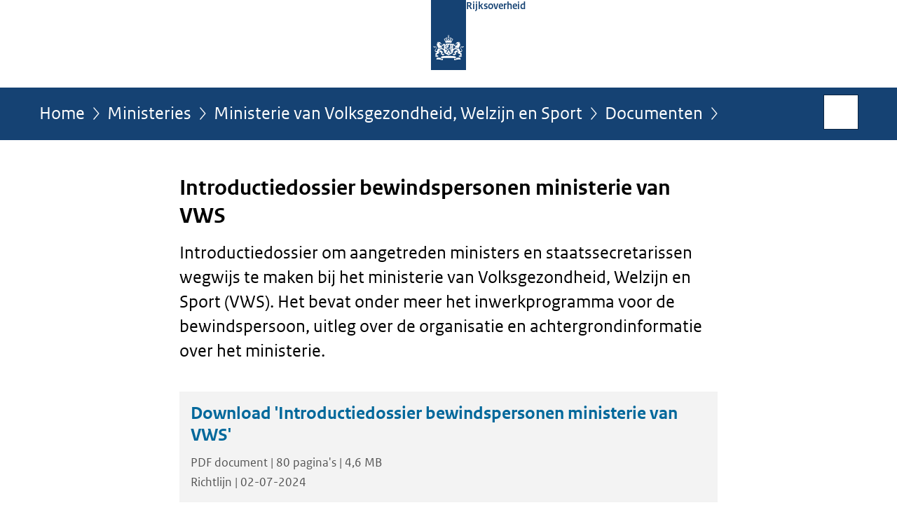

--- FILE ---
content_type: text/html;charset=UTF-8
request_url: https://www.rijksoverheid.nl/ministeries/ministerie-van-volksgezondheid-welzijn-en-sport/documenten/richtlijnen/2024/07/02/introductiedossier-bewindspersonen-ministerie-van-vws
body_size: 3603
content:
<!doctype html>

<html class="no-js" xml:lang="nl-NL" lang="nl-NL">
    <!-- Version: 2025.16.2 -->
<head>
  <meta charset="UTF-8"/>
  <meta name="description" content="Introductiedossier om aangetreden ministers en staatssecretarissen wegwijs te maken bij het ministerie van Volksgezondheid, Welzijn en Sport (VWS). Het bevat onder meer het inwerkprogramma voor de bewindspersoon, uitleg over de organisatie en achtergrondinformatie over het ministerie. "/>
<meta name="DCTERMS.description" content="Introductiedossier om aangetreden ministers en staatssecretarissen wegwijs te maken bij het ministerie van Volksgezondheid, Welzijn en Sport (VWS). Het bevat onder meer het inwerkprogramma voor de bewindspersoon, uitleg over de organisatie en achtergrondinformatie over het ministerie. "/>
<meta property="og:image" content="https://www.rijksoverheid.nl/binaries/small/content/gallery/rijksoverheid/channel-afbeeldingen/logos/facebook.png"/>
<title>Introductiedossier bewindspersonen ministerie van VWS | Richtlijn | Rijksoverheid.nl</title>
<meta name="DCTERMS.title" content="Introductiedossier bewindspersonen ministerie van VWS - Richtlijn - Rijksoverheid.nl"/>
<meta property="og:title" content="Introductiedossier bewindspersonen ministerie van VWS"/>
<meta property="og:description" content="Introductiedossier om aangetreden ministers en staatssecretarissen wegwijs te maken bij het ministerie van Volksgezondheid, Welzijn en Sport (VWS). Het bevat onder meer het inwerkprogramma voor de bewindspersoon, uitleg over de organisatie en achtergrondinformatie over het ministerie. "/>
<meta property="og:type" content="website"/>
<meta property="og:url" content="https://www.rijksoverheid.nl/documenten/richtlijnen/2024/07/02/introductiedossier-bewindspersonen-ministerie-van-vws"/>
<link rel="canonical" href="https://www.rijksoverheid.nl/documenten/richtlijnen/2024/07/02/introductiedossier-bewindspersonen-ministerie-van-vws"/>
<meta name="viewport" content="width=device-width, initial-scale=1"/>
<meta name="DCTERMS.language" title="XSD.language" content="nl-NL"/>
      <meta name="DCTERMS.creator" title="RIJKSOVERHEID.Organisatie" content="Ministerie van Algemene Zaken"/>
      <meta name="DCTERMS.identifier" title="XSD.anyURI" content="https://www.rijksoverheid.nl/ministeries/ministerie-van-volksgezondheid-welzijn-en-sport/documenten/richtlijnen/2024/07/02/introductiedossier-bewindspersonen-ministerie-van-vws"/>

    <meta name="DCTERMS.available" title="DCTERMS.Period" content="start=2024-07-02;"/>
    <meta name="DCTERMS.modified" title="XSD.dateTime" content="2024-07-04T10:46"/>
    <meta name="DCTERMS.issued" title="XSD.dateTime" content="2024-07-02T00:00"/>
    <meta name="DCTERMS.spatial" title="OVERHEID.Koninkrijksdeel" content="Nederland"/>
        <meta name="DCTERMS.publisher" title="RIJKSOVERHEID.Organisatie" content="Ministerie van Algemene Zaken"/>
    <meta name="DCTERMS.rights" content="CC0 1.0 Universal"/>
    <meta name="DCTERMS.rightsHolder" title="RIJKSOVERHEID.Organisatie" content="Ministerie van Algemene Zaken"/>
      <!--<meta name="OVERHEID.authority" title="RIJKSOVERHEID.Organisatie" content="Ministerie van Volksgezondheid, Welzijn en Sport"/>-->
      <meta name="DCTERMS.type" title="RIJKSOVERHEID.Informatietype" content="richtlijn"/>

    <script nonce="Yjg5OTdhOTlkNzMyNGY3ZGIyYTJkZmRhZGUxMTU5YzM=">
          window.dataLayer = window.dataLayer || [];
          window.dataLayer.push({
            "page_type": "Document voorlooppagina",
            "ftg_type": "call to action pagina",
            "subjects": "",
            "country": "Nederland",
            "issued": "2024-07-02T10:24:31.281+02:00",
            "last_published": "2024-07-04T10:46:50.912+02:00",
            "update": "2024-07-02T00:00:00.000+02:00",
            "publisher": "Ministerie van Volksgezondheid, Welzijn en Sport",
            "language": "nl-NL",
            "uuid": "a7a237bc-fd23-41c4-849d-9a2c4ff7270c",
            "search_category": "",
            "search_keyword": "",
            "search_count": ""
          });
        </script>
      <link rel="shortcut icon" href="/binaries/content/assets/rijksoverheid/iconen/favicon.ico" type="image/x-icon"/>
<link rel="icon" sizes="192x192" href="/binaries/content/assets/rijksoverheid/iconen/touch-icon.png"/>
<link rel="apple-touch-icon" href="/binaries/content/assets/rijksoverheid/iconen/apple-touch-icon.png"/>
<link rel="stylesheet" href="/webfiles/1750011834072/presentation/responsive.css" type="text/css" media="all"/>
<link rel="preload" href="/webfiles/1750011834072/presentation/responsive.css" as="style" >

<link rel="stylesheet" href="/webfiles/1750011834072/presentation/themes/logoblauw.css" type="text/css" media="all"/>
    <link rel="preload" href="/binaries/content/gallery/rijksoverheid/channel-afbeeldingen/logos/beeldmerk-rijksoverheid-desktop.svg" as="image">
<link rel="preload" href="/webfiles/1750011834072/behaviour/core.js" as="script">

</head>

<body id="government" data-scriptpath="/webfiles/1750011834072/behaviour"
      
        class="portalclass"
      
        data-showsurveybar="true"
        data-surveybody="Help mee {sitenaam} te verbeteren." data-surveyaccept="vul de enquete in" data-surveydecline="Nee, bedankt." data-linktrackingtimer="500" data-hartbeattrackingtimer="0" data-word-counter="true" data-visit-timer="true" 
data-scroll-depth-dim-id="1"
data-scroll-depth-marks="0;25;50;75;100"
data-cookieinfourl="cookies" data-cookiebody="{sitenaam} gebruikt cookies om het gebruik van de website te analyseren en het gebruiksgemak te verbeteren. Lees meer over" data-cookieurltext="cookies" data-stats="publisher:vws;subject:-;type:leadingpage;uuid:a7a237bc-fd23-41c4-849d-9a2c4ff7270c;pagetype:document voorlooppagina;ftgtype:transactiestap" 
>
<script nonce="Yjg5OTdhOTlkNzMyNGY3ZGIyYTJkZmRhZGUxMTU5YzM=">
          (function(window, document, dataLayerName, id) {
            window[dataLayerName]=window[dataLayerName]||[],window[dataLayerName].push({start:(new Date).getTime(),event:"stg.start"});var scripts=document.getElementsByTagName('script')[0],tags=document.createElement('script');
            function stgCreateCookie(a,b,c){var d="";if(c){var e=new Date;e.setTime(e.getTime()+24*c*60*60*1e3),d="; expires="+e.toUTCString()}document.cookie=a+"="+b+d+"; path=/"}
            var isStgDebug=(window.location.href.match("stg_debug")||document.cookie.match("stg_debug"))&&!window.location.href.match("stg_disable_debug");stgCreateCookie("stg_debug",isStgDebug?1:"",isStgDebug?14:-1);
            var qP=[];dataLayerName!=="dataLayer"&&qP.push("data_layer_name="+dataLayerName),isStgDebug&&qP.push("stg_debug");var qPString=qP.length>0?("?"+qP.join("&")):"";
            tags.async=!0,tags.src="//statistiek.rijksoverheid.nl/containers/"+id+".js"+qPString,scripts.parentNode.insertBefore(tags,scripts);
            !function(a,n,i){a[n]=a[n]||{};for(var c=0;c<i.length;c++)!function(i){a[n][i]=a[n][i]||{},a[n][i].api=a[n][i].api||function(){var a=[].slice.call(arguments,0);"string"==typeof a[0]&&window[dataLayerName].push({event:n+"."+i+":"+a[0],parameters:[].slice.call(arguments,1)})}}(i[c])}(window,"ppms",["tm","cm"]);
          })(window, document, 'dataLayer', 'bf9c05f0-c13f-4e22-80c7-e603d39fc616');
        </script><noscript><iframe src="//statistiek.rijksoverheid.nl/containers/bf9c05f0-c13f-4e22-80c7-e603d39fc616/noscript.html" height="0" width="0" style="display:none;visibility:hidden"></iframe></noscript>
      <div id="mainwrapper">
  <header>

  <div class="skiplinks">
    <a href="#content-wrapper">Ga direct naar inhoud</a>
  </div>

  <div class="logo">
  <div class="logo__wrapper">
    <a href="/" class="logo__link">
          <figure class="logo__figure">
  <img src="/binaries/content/gallery/rijksoverheid/channel-afbeeldingen/logos/beeldmerk-rijksoverheid-desktop.svg" data-fallback="/binaries/content/gallery/rijksoverheid/channel-afbeeldingen/logos/beeldmerk-rijksoverheid-mobiel.svg" alt="Logo Rijksoverheid – Naar de homepage van rijksoverheid.nl" id="logotype"/>
  <figcaption class="logo__text">
    <span class="logo__sender">Rijksoverheid</span>
    </figcaption>
</figure>
</a>
      </div>
</div>
</header>
<div id="navBar">
  <div class="wrapper">
    <nav class="breadCrumbNav" aria-labelledby="breadCrumbNavLabel">
  <span class="assistive" id="breadCrumbNavLabel">U bevindt zich hier:</span>
  <a href="/">Home</a>
      <a href="/ministeries">Ministeries</a>
      <a href="/ministeries/ministerie-van-volksgezondheid-welzijn-en-sport">Ministerie van Volksgezondheid, Welzijn en Sport</a>
      <a href="/ministeries/ministerie-van-volksgezondheid-welzijn-en-sport/documenten">Documenten</a>
      <span class="assistive" aria-current="page">Introductiedossier bewindspersonen ministerie van VWS</span>
          </nav>
<div id="searchForm" role="search" class="searchForm" data-search-closed="Open zoekveld" data-search-opened="Start zoeken">
  <form novalidate method="get" action="/zoeken" id="search-form" data-clearcontent="Invoer wissen">
    <label for="search-keyword">Zoeken binnen Rijksoverheid.nl</label>
    <input type="text" id="search-keyword" class="searchInput" name="trefwoord"
      title="Typ hier uw zoektermen" placeholder="Zoeken" />
    <button id="search-submit" class="searchSubmit" name="search-submit" type="submit" 
        title="Start zoeken">
      Zoek</button>
  </form>
</div>
</div>
</div><main id="content-wrapper" tabindex="-1">

  <div class="wrapper">
    <div class="article content">
  <h1 class="download">
      Introductiedossier bewindspersonen ministerie van VWS</h1>
<div class="intro"><p>Introductiedossier om aangetreden ministers en staatssecretarissen wegwijs te maken bij het ministerie van Volksgezondheid, Welzijn en Sport (VWS). Het bevat onder meer het inwerkprogramma voor de bewindspersoon, uitleg over de organisatie en achtergrondinformatie over het ministerie. </p></div>
<div class="download">
    <a class="download-chunk pdf" href="/binaries/rijksoverheid/documenten/richtlijnen/2024/07/02/introductiedossier-bewindspersonen-ministerie-van-vws/Introductiedossier+bewindspersonen+VWS.pdf">
          <h2>
            Download &#039;Introductiedossier bewindspersonen ministerie van VWS&#039;</h2>
  
          <p class="meta">
            PDF document | 80 pagina&#039;s | 4,6 MB</p>

          <p class="meta">
            Richtlijn | 02-07-2024</p>
  
        </a>
      </div>
</div>
<aside>

  <div class="brick linkBlock">
    <h2>Zie ook</h2>

    <ul>
  <li>
  <a href="/regering">
            Regering</a>
        </li>
</ul></div>
<div class="brick belongsTo">
    <h2>Verantwoordelijk</h2>
    <ul>
      <li><a href="/ministeries/ministerie-van-volksgezondheid-welzijn-en-sport">Ministerie van Volksgezondheid, Welzijn en Sport</a></li>
          </ul>
  </div>
</aside><div id="follow-up">
    <div class="block">
      </div>
  </div>
</div>

</main>
<footer class="site-footer">
  <div class="wrapper">

    <div class="payoff">
          <span>De Rijksoverheid. Voor Nederland</span>
        </div>

      <div class="column">
    <h2>Service</h2>
    <ul>

    <li >
        <a href="/contact">Contact</a>
      </li>
    <li >
        <a href="/abonneren">Abonneren</a>
      </li>
    <li >
        <a href="/rss">RSS</a>
      </li>
    <li >
        <a href="/vacatures">Vacatures</a>
      </li>
    <li >
        <a href="/sitemap">Sitemap</a>
      </li>
    <li >
        <a href="/help">Help</a>
      </li>
    <li >
        <a href="/archief">Archief</a>
      </li>
    </ul>
</div>
<div class="column">
    <h2>Over deze site</h2>
    <ul>

    <li >
        <a href="/over-rijksoverheid-nl">Over Rijksoverheid.nl</a>
      </li>
    <li >
        <a href="/copyright">Copyright</a>
      </li>
    <li >
        <a href="/privacy">Privacy</a>
      </li>
    <li >
        <a href="/cookies">Cookies</a>
      </li>
    <li >
        <a href="/toegankelijkheid">Toegankelijkheid</a>
      </li>
    <li >
        <a href="/opendata">Open data</a>
      </li>
    <li >
        <a href="/kwetsbaarheid-melden">Kwetsbaarheid melden</a>
      </li>
    </ul>
</div>
</div>

  <nav class="languages" aria-labelledby="languageMenuLabel">
    <div class="languages__wrapper">
      <p id="languageMenuLabel" class="languages__label">Deze website in andere talen:</p>
  <ul class="languages__list">
    <li class="languages__list-item selected">
         Nederlands</li>
    <li class="languages__list-item ">
         <a href="https://www.government.nl" class="languages__link" lang="en">English</a>
            </li>
    <li class="languages__list-item ">
         <a href="https://www.gobiernodireino.nl/" class="languages__link" lang="pap">Papiamento</a>
            </li>
    <li class="languages__list-item ">
         <a href="https://www.gobiernudireino.nl/" class="languages__link" lang="pap">Papiamentu</a>
            </li>
    <li class="languages__list-item ">
         <a href="https://www.rijksoverheid.nl/onderwerpen/overheidscommunicatie/nederlandse-gebarentaal" class="languages__link">Nederlandse Gebarentaal</a>
            </li>
    </ul>
</div>
  </nav>
</footer>
</div>

<!--[if (gt IE 10)|!(IE)]><!-->
<script src="/webfiles/1750011834072/behaviour/core.js"></script>
<!--<![endif]-->

<script src="/binaries/content/assets/rijksoverheid/behaviour/rop-page-feedback.min-20230526.js"></script>
</body>
</html>
